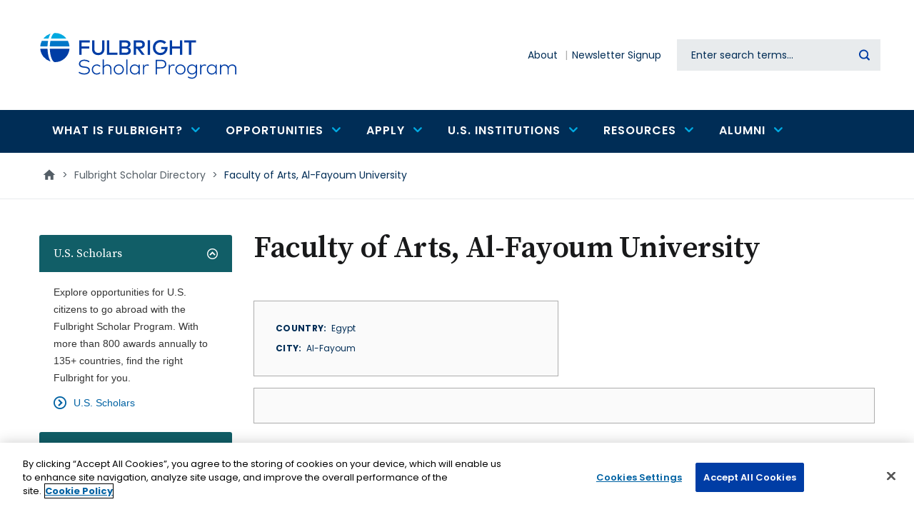

--- FILE ---
content_type: text/css
request_url: https://fulbrightscholars.org/sites/default/files/css/responsive_menu_breakpoint.css?t9qppu
body_size: -360
content:
@media (max-width: 767px) { nav.responsive-menu-block-wrapper { display: block; } .responsive-menu-toggle-wrapper.responsive-menu-toggle { display: none; } }

--- FILE ---
content_type: image/svg+xml
request_url: https://fulbrightscholars.org/themes/custom/de_theme/dist/img/footer-globe.svg
body_size: 536
content:
<svg width="586" height="511" xmlns="http://www.w3.org/2000/svg"><g id="Symbols" stroke="none" stroke-width="1" fill="none" fill-rule="evenodd"><g id="Footer" transform="translate(-1035 -69)"><g id="Group-16" transform="translate(1035.705 69)"><path d="M28.337 143.288c-14.646 25.979-24.3 54.42-28.03 84.435-.523 4.189 3.402 7.921 8.255 7.921H136.9c4.673 0 8.555-3.333 8.74-7.4 1.297-28.461 4.626-56.805 9.887-83.918.692-3.558-2.23-6.685-6.383-6.685H38.723c-4.456 0-8.426 2.172-10.386 5.647" id="Fill-11" fill-opacity=".1" fill="#0077C8"/><path d="M28.337 143.288c-14.646 25.979-24.3 54.42-28.03 84.435-.523 4.189 3.402 7.921 8.255 7.921H136.9c4.673 0 8.555-3.333 8.74-7.4 1.297-28.461 4.626-56.805 9.887-83.918.692-3.558-2.23-6.685-6.383-6.685H38.723c-4.456 0-8.426 2.172-10.386 5.647" id="Fill-11" fill="#002B4B" opacity=".5"/><path d="M292.404 0c-26.918 0-55.545 34.47-75.573 90.363-1.313 3.658 1.878 7.552 6.29 7.552h290.462c3.949 0 6.24-4.13 3.689-6.75C463.344 35.493 382.716 0 292.404 0" id="Fill-12" fill-opacity=".1" fill="#0077C8"/><path d="M292.404 0c-26.918 0-55.545 34.47-75.573 90.363-1.313 3.658 1.878 7.552 6.29 7.552h290.462c3.949 0 6.24-4.13 3.689-6.75C463.344 35.493 382.716 0 292.404 0" id="Fill-12" fill="#002B4B" opacity=".5"/><path d="M545.886 137.639H210.4c-4.134 0-7.715 2.457-8.462 5.999-5.408 25.65-9.1 53.89-10.529 84.06-.204 4.314 3.612 7.944 8.59 7.944h376.258c4.885 0 8.767-3.763 8.237-7.981-3.732-29.992-13.382-58.41-28.021-84.378-1.962-3.475-6.131-5.644-10.587-5.644" id="Fill-13" fill-opacity=".1" fill="#0077C8"/><path d="M545.886 137.639H210.4c-4.134 0-7.715 2.457-8.462 5.999-5.408 25.65-9.1 53.89-10.529 84.06-.204 4.314 3.612 7.944 8.59 7.944h376.258c4.885 0 8.767-3.763 8.237-7.981-3.732-29.992-13.382-58.41-28.021-84.378-1.962-3.475-6.131-5.644-10.587-5.644" id="Fill-13" fill="#002B4B" opacity=".5"/><path d="M137.64 275.367H5.874c-3.41 0-6.182 2.63-5.845 5.583 11.515 100.998 90.532 184.675 197.47 216.348 3.41 1.008 6.426-2.173 4.649-4.899-33.738-51.562-53.01-130.702-56.54-210.332-.159-3.681-3.72-6.7-7.966-6.7" id="Fill-14" fill-opacity=".1" fill="#0077C8"/><path d="M137.64 275.367H5.874c-3.41 0-6.182 2.63-5.845 5.583 11.515 100.998 90.532 184.675 197.47 216.348 3.41 1.008 6.426-2.173 4.649-4.899-33.738-51.562-53.01-130.702-56.54-210.332-.159-3.681-3.72-6.7-7.966-6.7" id="Fill-14" fill="#002B4B" opacity=".5"/><path d="M292.385 511c151.73 0 276.372-99.88 292.156-228.055.512-4.144-3.118-7.578-7.918-7.578h-377.31c-4.525 0-8.121 3.3-7.936 7.224C197.493 414.96 247.38 510.954 292.385 511" id="Fill-15" fill-opacity=".1" fill="#0077C8"/><path d="M292.385 511c151.73 0 276.372-99.88 292.156-228.055.512-4.144-3.118-7.578-7.918-7.578h-377.31c-4.525 0-8.121 3.3-7.936 7.224C197.493 414.96 247.38 510.954 292.385 511" id="Fill-15" fill="#002B4B" opacity=".5"/><path d="M168.592 91.909c8.791-27.762 20.043-52.712 33.563-73.318 1.785-2.73-1.246-5.904-4.667-4.896-51.08 15.145-95.728 42.193-129.795 77.3-2.602 2.69-.263 6.916 3.781 6.916h88.207c4.177 0 7.797-2.504 8.91-6.002" id="Fill-17" fill-opacity=".1" fill="#0077C8"/><path d="M168.592 91.909c8.791-27.762 20.043-52.712 33.563-73.318 1.785-2.73-1.246-5.904-4.667-4.896-51.08 15.145-95.728 42.193-129.795 77.3-2.602 2.69-.263 6.916 3.781 6.916h88.207c4.177 0 7.797-2.504 8.91-6.002" id="Fill-17" fill="#002B4B" opacity=".5"/></g></g></g></svg>